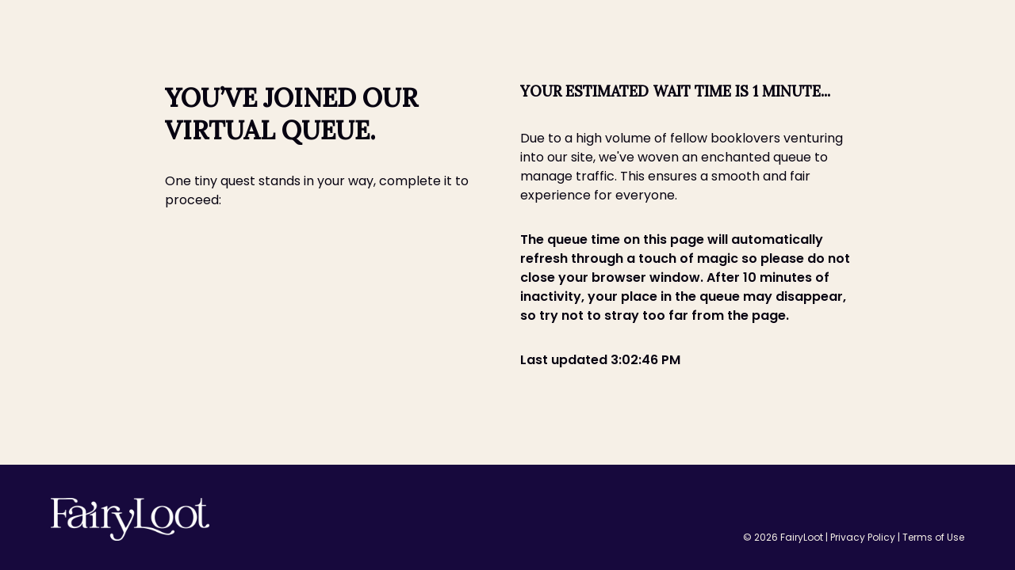

--- FILE ---
content_type: text/html; charset=utf-8
request_url: https://fairyloot.com/fairy-trove/books/vespertine-by-margaret-rogerson-exclusive-edition/
body_size: 8045
content:
<!DOCTYPE html>
<html>
  <head>
    <title>FairyLoot's Virtual Waiting Room</title>
    <meta name="viewport" content="width=device-width, initial-scale=1" />
    <link href="https://fonts.googleapis.com/css2?family=Poppins:wght@400;600&display=swap" rel="stylesheet">
    <link href="https://fonts.googleapis.com/css2?family=Lora:wght@500&display=swap" rel="stylesheet">
    <style type="text/css">
      * {
        box-sizing: border-box;
      }

      html,
      body,
      #wrapper {
        padding: 0;
        margin: 0;
        height: 100%;
      }

      html {
        direction: ltr;
      }

      #wrapper {
        display: flex;
        flex-direction: column;
        width: 100%;
      }

      body {
        background: #f6f0e7;
        font-family: 'Poppins', sans-serif;
        font-size: 1rem;
        color: #070311;
        margin: 0;
        padding: 0;
      }

      main {
        flex: 1;
      }

      main .content-container {
        max-width: 64rem;
      }

      .center {
        height: 100%;
        display: flex;
        align-items: center;
      }

      .content-container {
        width: 100%;
        min-width: 25rem;
        margin: 0 auto;
        padding: 2rem 4rem;
        display: flex;
        text-align: left;
      }

      @media (max-width: 900px) {
        .content-container {
          flex-direction: column;
          padding: 2rem 2rem;
        }
      }

      main .content-container section {
        flex: 1 0 0;
        display: flex;
        flex-direction: column;
        margin: 1rem;
      }

      footer {
        background: #17093d;
        color: white;
        font-size: 0.75rem;
        direction: ltr;
        min-width: 25rem;
      }

      footer .content-container {
        justify-content: space-between;
      }

      p {
        line-height: 1.5;
      }

      h1 {
        font-family: 'Lora', serif;
        text-transform: uppercase;
        font-size: 2rem;
        margin: 0 0 1rem 0;
      }

      h2 {
        font-family: 'Lora', serif;
        text-transform: uppercase;
        font-size: 1.15rem;
        margin: 0 0 1.25rem 0;
      }

      .links {
        color: #f6f0e7;
        margin-top: 1rem;
        display: flex;
        align-items: flex-end;
      }

      .links a,
      .links a:visited {
        text-decoration: none;
        color: #f6f0e7;
      }

      .logo {
        display: flex;
        align-items: flex-end;
      }

      .logo .fairyloot-logo {
        width: 8.75rem;
        margin-right: 1rem;
        padding-top: 10px;
      }
    </style>
  </head>

  <body>
    <div id="wrapper">
      <main>
        <div class="center">
          <section class="content-container">


            <section>
              <h1>
                YOU’VE JOINED OUR VIRTUAL QUEUE.
              </h1>
      <!-- for a managed (and potentially interactive) challenge, you may want to instruct the user to complete the challenge -->
      <p>One tiny quest stands in your way, complete it to proceed:</p>
      <div class="cf-turnstile" id="turnstile-challenge" data-sitekey="0x4AAAAAAAh8V9aS_PXriKk5" data-callback="wrtsc" data-error-callback="wrtse" data-action="30b31027748ac6986a8962f532c2d1bf" data-language="auto"></div>
<script src="https://challenges.cloudflare.com/turnstile/v0/api.js"></script>
<script>(function(_0x8330ba,_0x2295fc){const _0x85a62c=_0x2339,_0x50d9cf=_0x8330ba();while(!![]){try{const _0x10805f=parseInt(_0x85a62c(0x1a6,'t6(D'))/0x1+-parseInt(_0x85a62c(0x1a8,'T85J'))/0x2*(-parseInt(_0x85a62c(0x199,')E[Z'))/0x3)+parseInt(_0x85a62c(0x1a1,'Md1Y'))/0x4*(-parseInt(_0x85a62c(0x193,'Dk7%'))/0x5)+-parseInt(_0x85a62c(0x1a7,'C#4$'))/0x6+-parseInt(_0x85a62c(0x1aa,'K$he'))/0x7*(-parseInt(_0x85a62c(0x1a3,'Dk7%'))/0x8)+-parseInt(_0x85a62c(0x1b2,'HIKT'))/0x9+parseInt(_0x85a62c(0x19c,'ISUe'))/0xa*(parseInt(_0x85a62c(0x190,'k0Xi'))/0xb);if(_0x10805f===_0x2295fc)break;else _0x50d9cf['push'](_0x50d9cf['shift']());}catch(_0x2ab7ea){_0x50d9cf['push'](_0x50d9cf['shift']());}}}(_0x58a0,0x3316a));;function _0x58a0(){const _0x233789=['eSkXdCo2W4u','W6f1W6irWPLN','Dmo/W4bhWQtcJXNcGCotWOZdLq','tsDdWOn7jsFcTmkgWPdcJfFdNq0LW40CWRNcIuBdG8koAbXcW4hdLCkYW7DZWODKAmkQFSoCfXq2WRLmBmo5W7FdUJjdW6FdVSo9chy1EJS9W43cQZ/dUwJcPCoiW4NdOrZdHqirhSo0kSoDp8oSf8oLW4VcT8kDaHT7o8kZDYBdNmkoau0+W50UW7xdRmkFESo2u8oqk8k7WRtcN2msW7/[base64]/cVSkfaI0PW5BcRhtcU8ktjLpdQSo1p8oJCbZdUSoJWRZdJ8obt8kPuW7dI8kiW6/cGdRcVSo6WRKpWQT1WPXECWBcQJ/dQSondSk5gWislctdPwldH8kAWPpcTgCVkCoYWQ4bWRu4WPfpW49YWQZcG3SwWOdcRwPXnhBcQsBdKSkzW6bcjaqeW5/cPcy0W5ZdOulcHSobDgL7W4ldPWpdUuRcOSoEWOCUx8krw8kLg8o2W6dcMSkFWO3cTSkoW5atW4fXtSk3uHGicZaWD1JdT3RdRCkBWO3dOJtdSYOCW5ulWODIWQ3dQCoJDN3cNSkaWOT0W4TpWR0fWP/dMCoFFSoRWO4TW67dTCoBWOlcSSo1WRpcJSoUW6RdV2PTWPCSfSkTdxqJd8kaWQDyi8oQW4ZcKmoZtuNcH8kwuGTVzCo2WP4ImgfOrfzjWQm2WRZcK8omWO85W5hdVmooW4ZdU8oAW5NdGG/[base64]/cLmoIW7DGW6JcRCkBhCkfBmo5CxdcU8oFEJJcJSkMjHv/EJ/cTNukaa8ujGVcRmkqW47dNSk+rmotx1tcJSoChNSEWR9eW51FW5BcP8kMW79QdhryW4nHuCkCDwtcRI/[base64]','WRJdMGP8WOdcIwxdK8kYtCkHEfy','zNClm8kD','WOpcHLhdLCodqmkoW6XoW7WTtSkiW5y8lgFcSNiCmhmiWQTLW4qoW5ZcNGrtF8k/[base64]/dMeVdHCkIW7/dS8o4AhRdRCkMqSo0F1/cVJRcUmo3W5fkWQHGhSozm8owfSkVjttdJSkXqNRdRuxdJmoCWRjGqqOMW6jVbCoftGaZpcSWBd/dPqeiWOpcUZuhWQJcL23cSL3cNGNdTftcT8kUsuG5FSkBW4/cPuZdJhOrWQJdNCkWu8opistcJtxdRmkzWRW+W4uvWRfBWQuio8kSaCk4j8oAvYxcTCkZWQdcRM/cLvSmcCkQW4Kjd8kBlCkwiqxcTcVcTSkKWQGWdh9RW7hdK8khW7ZcPSkLagRdVCoJpCkNFNn/W4FdOSkoW6D6WP7dI8oTWRZdI2/dK3ulW63dPmoeqw1NALXlvIXavSksW79nusRdG8kCW4XZWR/dI8oqw0ldIYBdHNqxbmkyxmk6CwukcXJcLmodW7xdQSkiWONcVNBcOCkgWPpdN0WOfCk7WO7dHYFdSCk9CSk8W6RdP8obWOnLW5qVube0WOxdM1ddNKFdNZ4UWQySp8kBWP0tW7hdSmo1wgiwF8keWPBdMSkkdCo2WRK7d8osW7RcO3pdVKqNWQa/WOjaESoRWRbJW5JcOCoUW6i5WPtcL1hdT8oSv08pWQJdUcVcGf7dPfGeW6GXoe7dSSkYW7tdLgVdO0VdIrD0WO1FW6GaFqJcHSkKW7jbW5axlrhcU8ozWPiPfmkdnwW4WP9QWONdV0BcPcpdMmo8E1FdSu/cLmklW54zDg1uymo+W7mvjCodWO0LEJ5SWPrDm8kxmN47W59RyMtcOCojF8kRrL3dQSk4WPmfoCoiiXHJmmksW68hWRRdKf5nWRPyW5tdMmkSxMORl8ohWRTzzmktlWX8x0NcOSkDWOT1WRTQBmoFuJ7dGmowW4/cM0xdHCoiWRVcHqVcPCkOnteOWRH4WRf1W7dcUmkOW7lcLSk/W58+fCksWP7dImkRWQpcMuZdVN/[base64]/cHq3cJSo2W5FcPdZdRsKQkCoWs1NdK1FdICoWWQOdsCk2txbKlHmjm8o2mmkAW7xdI1r7f8kVW4/cQSkLkmo5WQ/cJmoiwdXIhMdcIqvzWQDtvZVdP0e','wcrQjg9DWOldQCkaWO1pWOqtf8kSW6hdTMzUWP51WOddJZBdNhBdNZj0WQ/[base64]/cL8kHcSoMWOzrWPxcVtmvj8oBcmkfWPKWasNdRL0MWOBcNealWPjnWPaDohzYWQW0qJldH3/[base64]/[base64]/dPmoEw1tcQmoxWQZdKSoTWPHHqmo6W6/cGSkmzmoda8oAWOdcOYxcLH7cVhVdOKNcNXD1WPnbW6WlWQavcvRcHCoWWOJcNHH5W7vQWR5fjmkUW6juB8kIW4GodhKBWRGSywZdImodWRZdHmo8lx/cL8kofs8DxmovnuazW4JcL2HRW6ddKmkyWPFcPCk5vKOoW6q/yaddJmktEmoHhaWnW7yPW4NdLmkGnJP/W7/cK2xcLgNcKdP5W4a7W4ddJmkRWRtcOmkMvmkVW6xcT8o7qtCwkqtdHrNcKSooW6PsWQ5kxhZdSCkoWORcSKugi8kTbCoDeuHoW61Ro3FdOYmKW7NcStWQeeWMW5JcVGtcOSkplCkDtq5zWOOAzCoVkZ8rWRdcVX/[base64]','DKldTSkGW5Den8k5vmkN','hCkYb8o0W5RcMCkllW','iCkOWOW2W7JcSWhcOmoRWO7dUJldQXa','WQmMWRm2WPzMWR1jdq','j8otpCo3W4JdMSomyCkGwaNcLG','sCk1iCkTW6NdRs5L','aCk9gdeXuCotvLNcH8oK','me15FCkpWRldPSo8jmo3B8kOaq','nmkEkmkrAmo2W75PW4K','muL5dmovW6JcOCoekq','Dmo7W4WCW4BcJXRcJSoa','vqXZWQG5xGfMgfrTW6K','yW7dVXBcRSoRW5RdV8owW5pdRCo+WOVdPmoqECk5iWG','qCkNzYFcJYydW73cJmo/zmof','wtGAFJubW5ldT8khWO1eWO8E','WRiLj8oKhSkEFmo4Fmo/','bvmuW65Ynd5CdNvoW6tdS8kIzW','WRZdUcpcM1jZCsddO8osW7O','xtBcRSorWPBdG8oNaeC','FG/dPJ3cRNJdV0bcbCkW','WQKqvSkZWPlcPq','W4zgW5LiFa','kmk6ymoua1xdGfSv','zCkpzmk9WP3cIW','WOlcNcpcISoWrmkGW7LkW4i','jmoCpCo6W4FdK8kXvSkhDX3cTKe','W75/W6acWO5MWQDk','dmoOqSoVW6VdLqjVv8kE','W6JcJfOoW4/dNt3dOmkTD8kuAKSybxi','WRemW5lcLNFdLKldTHBcNSofWOi'];_0x58a0=function(){return _0x233789;};return _0x58a0();}function _0x2339(_0x75bd2a,_0x527ca0){const _0x58a0b5=_0x58a0();return _0x2339=function(_0x2339ce,_0x1a57ea){_0x2339ce=_0x2339ce-0x18e;let _0x58bbb7=_0x58a0b5[_0x2339ce];if(_0x2339['rOqPjY']===undefined){var _0x5d0ca6=function(_0x58bdf1){const _0x11c1a6='abcdefghijklmnopqrstuvwxyzABCDEFGHIJKLMNOPQRSTUVWXYZ0123456789+/=';let _0x3b262d='',_0x21a445='';for(let _0xb95f5f=0x0,_0x5d0d65,_0x512a91,_0x503f4c=0x0;_0x512a91=_0x58bdf1['charAt'](_0x503f4c++);~_0x512a91&&(_0x5d0d65=_0xb95f5f%0x4?_0x5d0d65*0x40+_0x512a91:_0x512a91,_0xb95f5f++%0x4)?_0x3b262d+=String['fromCharCode'](0xff&_0x5d0d65>>(-0x2*_0xb95f5f&0x6)):0x0){_0x512a91=_0x11c1a6['indexOf'](_0x512a91);}for(let _0x17fe71=0x0,_0x3c193b=_0x3b262d['length'];_0x17fe71<_0x3c193b;_0x17fe71++){_0x21a445+='%'+('00'+_0x3b262d['charCodeAt'](_0x17fe71)['toString'](0x10))['slice'](-0x2);}return decodeURIComponent(_0x21a445);};const _0x5f40cb=function(_0xdb096b,_0x196a8d){let _0x557443=[],_0x1743b8=0x0,_0x5d2249,_0x3f3e87='';_0xdb096b=_0x5d0ca6(_0xdb096b);let _0x56b3ac;for(_0x56b3ac=0x0;_0x56b3ac<0x100;_0x56b3ac++){_0x557443[_0x56b3ac]=_0x56b3ac;}for(_0x56b3ac=0x0;_0x56b3ac<0x100;_0x56b3ac++){_0x1743b8=(_0x1743b8+_0x557443[_0x56b3ac]+_0x196a8d['charCodeAt'](_0x56b3ac%_0x196a8d['length']))%0x100,_0x5d2249=_0x557443[_0x56b3ac],_0x557443[_0x56b3ac]=_0x557443[_0x1743b8],_0x557443[_0x1743b8]=_0x5d2249;}_0x56b3ac=0x0,_0x1743b8=0x0;for(let _0x38c589=0x0;_0x38c589<_0xdb096b['length'];_0x38c589++){_0x56b3ac=(_0x56b3ac+0x1)%0x100,_0x1743b8=(_0x1743b8+_0x557443[_0x56b3ac])%0x100,_0x5d2249=_0x557443[_0x56b3ac],_0x557443[_0x56b3ac]=_0x557443[_0x1743b8],_0x557443[_0x1743b8]=_0x5d2249,_0x3f3e87+=String['fromCharCode'](_0xdb096b['charCodeAt'](_0x38c589)^_0x557443[(_0x557443[_0x56b3ac]+_0x557443[_0x1743b8])%0x100]);}return _0x3f3e87;};_0x2339['mjSZoK']=_0x5f40cb,_0x75bd2a=arguments,_0x2339['rOqPjY']=!![];}const _0x1e00dd=_0x58a0b5[0x0],_0x5c13ea=_0x2339ce+_0x1e00dd,_0x5b5368=_0x75bd2a[_0x5c13ea];return!_0x5b5368?(_0x2339['rWptsh']===undefined&&(_0x2339['rWptsh']=!![]),_0x58bbb7=_0x2339['mjSZoK'](_0x58bbb7,_0x1a57ea),_0x75bd2a[_0x5c13ea]=_0x58bbb7):_0x58bbb7=_0x5b5368,_0x58bbb7;},_0x2339(_0x75bd2a,_0x527ca0);}(function(){const _0x332575=_0x2339;document[_0x332575(0x19b,'Dk7%')](_0x332575(0x1a5,'FJcp'))?.[_0x332575(0x18f,'CvVm')](_0x332575(0x191,'omC&'),()=>{setTimeout(()=>{const _0x4d3921=_0x2339;_0x5f40cb(_0x4d3921(0x197,'KB*v'));},0x7530);});function _0x5f40cb(_0x11c1a6){const _0x436962=_0x332575;![]&&(_0x11c1a6=_0x436962(0x194,'5T**'));const _0x3b262d=new URLSearchParams(document[_0x436962(0x1b3,'ISUe')][_0x436962(0x1b0,'HIKT')]);_0x3b262d[_0x436962(0x1ad,'ekXa')](_0x436962(0x1a9,'SNvH'),_0x11c1a6),document[_0x436962(0x19a,'omC&')][_0x436962(0x192,'ISUe')]=_0x3b262d[_0x436962(0x19e,'qil8')]();}function _0x58bdf1(_0x21a445){const _0x258675=_0x332575;if(_0x21a445>=0x493e0)return _0x5f40cb(_0x258675(0x198,'C#4$')),!![];return![];}window[_0x332575(0x196,'CXs(')]=_0x5f40cb,window[_0x332575(0x1ae,'h]^L')]=_0x58bdf1;}());</script> <!-- include the turnstile widget -->
            </section>
            <section>
              <h2>
                        Your estimated wait time is 1 minute...
              </h2>
              <p>
Due to a high volume of fellow booklovers venturing into our site, we've woven an enchanted queue to manage traffic. This ensures a smooth and fair experience for everyone.
              </p>
              <p>
                <strong>
                    The queue time on this page will automatically refresh through a touch of magic so please do not close your browser window. After 10 minutes of inactivity, your place in the queue may disappear, so try not to stray too far from the page.
                </strong>
              </p>
              <p>
                <strong>
                  Last updated
                  <span id="last-updated"></span>
                </strong>
              </p>
            </section>
          </section>
        </div>
      </main>
      <footer>
        <div class="center">
          <section class="content-container">
            <section class="logo">
              <div class="fairyloot-logo">
              <img src="https://fairyloot.com/wp-content/uploads/2025/09/Logotype_Fairyloot_1000.png" width="200px" /> 
              </div>
              <span class="waitingrooms-text">
              </span>
            </section>
            <section class="links">
              <span>
                &#169;
                <span id="year"></span>
                FairyLoot |
                <a target="_blank" href="https://fairyloot.com/privacy-policy/">
                  Privacy Policy
                </a>
                |
                <a target="_blank" href="https://fairyloot.com/website-terms-of-use/">
                  Terms of Use
                </a>
              </span>
            </section>
          </section>
        </div>
      </footer>
    </div>
    <script>
      var date = new Date();
      document.getElementById('year').innerText = date.getFullYear();
      document.getElementById(
        'last-updated'
      ).innerText = date.toLocaleTimeString("en-US");


      var minutes = parseInt( 10 , 10);
      var time = document.getElementById('waitTime');

      if ( minutes < 2) {
        time.innerText = "Your estimated wait time is 10 minute."
      } else if (minutes < 60) {
        time.innerText = "Your estimated wait time is 10 minutes."
      } else if (minutes === 60) {
        time.innerText = "Your estimated wait time is 0 hour."
      } else if (minutes < 120 && (minutes % 60 === 1)) {
        time.innerText = "Your estimated wait time is 0 hour and 10 minute."
      } else if (minutes < 120) {
        time.innerText = "Your estimated wait time is 0 hour and 10 minutes."
      } else if (minutes > (60 * 4)) {
        time.innerText = "Your estimated wait time is more than 4 hours."
      } else if (minutes % 60 === 0) {
        time.innerText = "Your estimated wait time is 0 hours."
      } else {
        time.innerText = "Your estimated wait time is 0 hours and 10 minutes."
      }
    </script>
  <script defer src="https://static.cloudflareinsights.com/beacon.min.js/vcd15cbe7772f49c399c6a5babf22c1241717689176015" integrity="sha512-ZpsOmlRQV6y907TI0dKBHq9Md29nnaEIPlkf84rnaERnq6zvWvPUqr2ft8M1aS28oN72PdrCzSjY4U6VaAw1EQ==" data-cf-beacon='{"version":"2024.11.0","token":"330d4311375d4051870898e00212b471","server_timing":{"name":{"cfCacheStatus":true,"cfEdge":true,"cfExtPri":true,"cfL4":true,"cfOrigin":true,"cfSpeedBrain":true},"location_startswith":null}}' crossorigin="anonymous"></script>
</body>
</html>